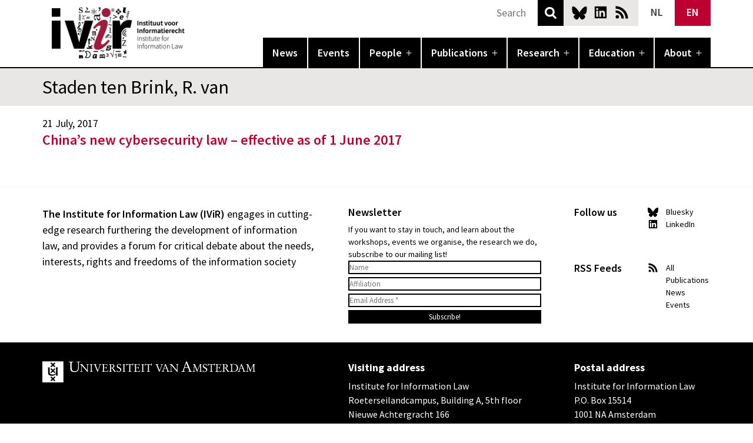

--- FILE ---
content_type: text/html; charset=UTF-8
request_url: https://www.ivir.nl/authors/staden-ten-brink-r-van/
body_size: 11398
content:
<!doctype html>
<html lang="en-US" >
<head>
		
	<meta charset="UTF-8" />
	<meta name="viewport" content="width=device-width, initial-scale=1" />
	<link rel="apple-touch-icon" sizes="180x180" href="/apple-touch-icon.png">
	<link rel="icon" type="image/png" sizes="32x32" href="/favicon-32x32.png">
	<link rel="icon" type="image/png" sizes="16x16" href="/favicon-16x16.png">
	<link rel="manifest" href="/site.webmanifest">
	<link rel="mask-icon" href="/safari-pinned-tab.svg" color="#5bbad5">
	<meta name="msapplication-TileColor" content="#000000">
	<meta name="theme-color" content="#ffffff">
	<meta name="citation_title" content="China&#8217;s new cybersecurity law &#8211; effective as of 1 June 2017"><meta name="citation_authors" content="Staden ten Brink, R. van; Wang, J.; Veldhoen, D.; Arnbak, A."><meta name="citation_date" content="2017-07-21"><meta name="citation_journal_title" content="Trade Security Journal"><meta name="citation_volume" content="2017"><meta name="citation_firstpage" content="27"><meta name="citation_lastpage" content="29"><meta name="citation_public_url" content="https://www.ivir.nl/publicaties/download/TSJ_2017_2.pdf"><meta name="citation_abstract" content="While China’s new cybersecurity law may appear vague, cumbersome and lacking clarity, one thing is clear and that is that international companies with any operations and/or activities in China should quickly assess if and how they are covered by the new legislation."><meta name="citation_keywords" content="China; Cybersecurity">	<meta name='robots' content='index, follow, max-image-preview:large, max-snippet:-1, max-video-preview:-1' />
	<style>img:is([sizes="auto" i], [sizes^="auto," i]) { contain-intrinsic-size: 3000px 1500px }</style>
	
	<!-- This site is optimized with the Yoast SEO plugin v26.8 - https://yoast.com/product/yoast-seo-wordpress/ -->
	<title>Staden ten Brink, R. van Archives - IVIR</title>
	<link rel="canonical" href="https://www.ivir.nl/authors/staden-ten-brink-r-van/" />
	<meta property="og:locale" content="en_US" />
	<meta property="og:type" content="article" />
	<meta property="og:title" content="Staden ten Brink, R. van Archives - IVIR" />
	<meta property="og:url" content="https://www.ivir.nl/authors/staden-ten-brink-r-van/" />
	<meta property="og:site_name" content="IVIR" />
	<meta name="twitter:card" content="summary_large_image" />
	<meta name="twitter:site" content="@ivir_uva" />
	<script type="application/ld+json" class="yoast-schema-graph">{"@context":"https://schema.org","@graph":[{"@type":"CollectionPage","@id":"https://www.ivir.nl/authors/staden-ten-brink-r-van/","url":"https://www.ivir.nl/authors/staden-ten-brink-r-van/","name":"Staden ten Brink, R. van Archives - IVIR","isPartOf":{"@id":"https://www.ivir.nl/#website"},"breadcrumb":{"@id":"https://www.ivir.nl/authors/staden-ten-brink-r-van/#breadcrumb"},"inLanguage":"en-US"},{"@type":"BreadcrumbList","@id":"https://www.ivir.nl/authors/staden-ten-brink-r-van/#breadcrumb","itemListElement":[{"@type":"ListItem","position":1,"name":"Home","item":"https://www.ivir.nl/"},{"@type":"ListItem","position":2,"name":"Staden ten Brink--R. van"}]},{"@type":"WebSite","@id":"https://www.ivir.nl/#website","url":"https://www.ivir.nl/","name":"IVIR","description":"Universiteit van Amsterdam","publisher":{"@id":"https://www.ivir.nl/#organization"},"potentialAction":[{"@type":"SearchAction","target":{"@type":"EntryPoint","urlTemplate":"https://www.ivir.nl/?s={search_term_string}"},"query-input":{"@type":"PropertyValueSpecification","valueRequired":true,"valueName":"search_term_string"}}],"inLanguage":"en-US"},{"@type":"Organization","@id":"https://www.ivir.nl/#organization","name":"Institute for Information Law","url":"https://www.ivir.nl/","logo":{"@type":"ImageObject","inLanguage":"en-US","@id":"https://www.ivir.nl/#/schema/logo/image/","url":"https://www.ivir.nl/publicaties/download/ivir_logo_hd.gif","contentUrl":"https://www.ivir.nl/publicaties/download/ivir_logo_hd.gif","width":244,"height":155,"caption":"Institute for Information Law"},"image":{"@id":"https://www.ivir.nl/#/schema/logo/image/"},"sameAs":["https://x.com/ivir_uva"]}]}</script>
	<!-- / Yoast SEO plugin. -->


<link rel="alternate" type="application/rss+xml" title="IVIR &raquo; Feed" href="https://www.ivir.nl/feed/" />
<link rel="alternate" type="application/rss+xml" title="IVIR &raquo; Comments Feed" href="https://www.ivir.nl/comments/feed/" />
<link rel="alternate" type="application/rss+xml" title="IVIR &raquo; Staden ten Brink, R. van Author Feed" href="https://www.ivir.nl/authors/staden-ten-brink-r-van/feed/" />
<link rel='stylesheet' id='wp-block-library-css' href='https://www.ivir.nl/wp-includes/css/dist/block-library/style.min.css?ver=0675e3a0bdfcd19a93fd63b9f0e8aa97' media='all' />
<style id='wp-block-library-theme-inline-css'>
.wp-block-audio :where(figcaption){color:#555;font-size:13px;text-align:center}.is-dark-theme .wp-block-audio :where(figcaption){color:#ffffffa6}.wp-block-audio{margin:0 0 1em}.wp-block-code{border:1px solid #ccc;border-radius:4px;font-family:Menlo,Consolas,monaco,monospace;padding:.8em 1em}.wp-block-embed :where(figcaption){color:#555;font-size:13px;text-align:center}.is-dark-theme .wp-block-embed :where(figcaption){color:#ffffffa6}.wp-block-embed{margin:0 0 1em}.blocks-gallery-caption{color:#555;font-size:13px;text-align:center}.is-dark-theme .blocks-gallery-caption{color:#ffffffa6}:root :where(.wp-block-image figcaption){color:#555;font-size:13px;text-align:center}.is-dark-theme :root :where(.wp-block-image figcaption){color:#ffffffa6}.wp-block-image{margin:0 0 1em}.wp-block-pullquote{border-bottom:4px solid;border-top:4px solid;color:currentColor;margin-bottom:1.75em}.wp-block-pullquote cite,.wp-block-pullquote footer,.wp-block-pullquote__citation{color:currentColor;font-size:.8125em;font-style:normal;text-transform:uppercase}.wp-block-quote{border-left:.25em solid;margin:0 0 1.75em;padding-left:1em}.wp-block-quote cite,.wp-block-quote footer{color:currentColor;font-size:.8125em;font-style:normal;position:relative}.wp-block-quote:where(.has-text-align-right){border-left:none;border-right:.25em solid;padding-left:0;padding-right:1em}.wp-block-quote:where(.has-text-align-center){border:none;padding-left:0}.wp-block-quote.is-large,.wp-block-quote.is-style-large,.wp-block-quote:where(.is-style-plain){border:none}.wp-block-search .wp-block-search__label{font-weight:700}.wp-block-search__button{border:1px solid #ccc;padding:.375em .625em}:where(.wp-block-group.has-background){padding:1.25em 2.375em}.wp-block-separator.has-css-opacity{opacity:.4}.wp-block-separator{border:none;border-bottom:2px solid;margin-left:auto;margin-right:auto}.wp-block-separator.has-alpha-channel-opacity{opacity:1}.wp-block-separator:not(.is-style-wide):not(.is-style-dots){width:100px}.wp-block-separator.has-background:not(.is-style-dots){border-bottom:none;height:1px}.wp-block-separator.has-background:not(.is-style-wide):not(.is-style-dots){height:2px}.wp-block-table{margin:0 0 1em}.wp-block-table td,.wp-block-table th{word-break:normal}.wp-block-table :where(figcaption){color:#555;font-size:13px;text-align:center}.is-dark-theme .wp-block-table :where(figcaption){color:#ffffffa6}.wp-block-video :where(figcaption){color:#555;font-size:13px;text-align:center}.is-dark-theme .wp-block-video :where(figcaption){color:#ffffffa6}.wp-block-video{margin:0 0 1em}:root :where(.wp-block-template-part.has-background){margin-bottom:0;margin-top:0;padding:1.25em 2.375em}
</style>
<link rel='stylesheet' id='slick-css' href='https://www.ivir.nl/wp-content/plugins/getwid/vendors/slick/slick/slick.min.css?ver=1.9.0' media='all' />
<link rel='stylesheet' id='slick-theme-css' href='https://www.ivir.nl/wp-content/plugins/getwid/vendors/slick/slick/slick-theme.min.css?ver=1.9.0' media='all' />
<link rel='stylesheet' id='getwid-blocks-css' href='https://www.ivir.nl/wp-content/plugins/getwid/assets/css/blocks.style.css?ver=2.1.3' media='all' />
<style id='getwid-blocks-inline-css'>
.wp-block-getwid-section .wp-block-getwid-section__wrapper .wp-block-getwid-section__inner-wrapper{max-width: 752px;}
</style>
<style id='global-styles-inline-css'>
:root{--wp--preset--aspect-ratio--square: 1;--wp--preset--aspect-ratio--4-3: 4/3;--wp--preset--aspect-ratio--3-4: 3/4;--wp--preset--aspect-ratio--3-2: 3/2;--wp--preset--aspect-ratio--2-3: 2/3;--wp--preset--aspect-ratio--16-9: 16/9;--wp--preset--aspect-ratio--9-16: 9/16;--wp--preset--color--black: #000000;--wp--preset--color--cyan-bluish-gray: #abb8c3;--wp--preset--color--white: #ffffff;--wp--preset--color--pale-pink: #f78da7;--wp--preset--color--vivid-red: #cf2e2e;--wp--preset--color--luminous-vivid-orange: #ff6900;--wp--preset--color--luminous-vivid-amber: #fcb900;--wp--preset--color--light-green-cyan: #7bdcb5;--wp--preset--color--vivid-green-cyan: #00d084;--wp--preset--color--pale-cyan-blue: #8ed1fc;--wp--preset--color--vivid-cyan-blue: #0693e3;--wp--preset--color--vivid-purple: #9b51e0;--wp--preset--color--black-60: rgba(0,0,0,.6);--wp--preset--color--ivir-red: #bc0031;--wp--preset--color--ivir-red-60: rgba(188,0,49,.6);--wp--preset--color--dark-grey: rgb(107,103,103);--wp--preset--color--grey: rgb(157,153,153);--wp--preset--color--light-grey: rgb(208,205,205);--wp--preset--color--lighter-grey: rgb(233,230,230);--wp--preset--color--lightest-grey: rgb(245,244,244);--wp--preset--gradient--vivid-cyan-blue-to-vivid-purple: linear-gradient(135deg,rgba(6,147,227,1) 0%,rgb(155,81,224) 100%);--wp--preset--gradient--light-green-cyan-to-vivid-green-cyan: linear-gradient(135deg,rgb(122,220,180) 0%,rgb(0,208,130) 100%);--wp--preset--gradient--luminous-vivid-amber-to-luminous-vivid-orange: linear-gradient(135deg,rgba(252,185,0,1) 0%,rgba(255,105,0,1) 100%);--wp--preset--gradient--luminous-vivid-orange-to-vivid-red: linear-gradient(135deg,rgba(255,105,0,1) 0%,rgb(207,46,46) 100%);--wp--preset--gradient--very-light-gray-to-cyan-bluish-gray: linear-gradient(135deg,rgb(238,238,238) 0%,rgb(169,184,195) 100%);--wp--preset--gradient--cool-to-warm-spectrum: linear-gradient(135deg,rgb(74,234,220) 0%,rgb(151,120,209) 20%,rgb(207,42,186) 40%,rgb(238,44,130) 60%,rgb(251,105,98) 80%,rgb(254,248,76) 100%);--wp--preset--gradient--blush-light-purple: linear-gradient(135deg,rgb(255,206,236) 0%,rgb(152,150,240) 100%);--wp--preset--gradient--blush-bordeaux: linear-gradient(135deg,rgb(254,205,165) 0%,rgb(254,45,45) 50%,rgb(107,0,62) 100%);--wp--preset--gradient--luminous-dusk: linear-gradient(135deg,rgb(255,203,112) 0%,rgb(199,81,192) 50%,rgb(65,88,208) 100%);--wp--preset--gradient--pale-ocean: linear-gradient(135deg,rgb(255,245,203) 0%,rgb(182,227,212) 50%,rgb(51,167,181) 100%);--wp--preset--gradient--electric-grass: linear-gradient(135deg,rgb(202,248,128) 0%,rgb(113,206,126) 100%);--wp--preset--gradient--midnight: linear-gradient(135deg,rgb(2,3,129) 0%,rgb(40,116,252) 100%);--wp--preset--font-size--small: .875rem;--wp--preset--font-size--medium: 1.125rem;--wp--preset--font-size--large: 1.5rem;--wp--preset--font-size--x-large: 2rem;--wp--preset--font-size--x-small: .75rem;--wp--preset--font-size--small-medium: 1rem;--wp--preset--spacing--20: 0.44rem;--wp--preset--spacing--30: 0.67rem;--wp--preset--spacing--40: 1rem;--wp--preset--spacing--50: 1.5rem;--wp--preset--spacing--60: 2.25rem;--wp--preset--spacing--70: 3.38rem;--wp--preset--spacing--80: 5.06rem;--wp--preset--shadow--natural: 6px 6px 9px rgba(0, 0, 0, 0.2);--wp--preset--shadow--deep: 12px 12px 50px rgba(0, 0, 0, 0.4);--wp--preset--shadow--sharp: 6px 6px 0px rgba(0, 0, 0, 0.2);--wp--preset--shadow--outlined: 6px 6px 0px -3px rgba(255, 255, 255, 1), 6px 6px rgba(0, 0, 0, 1);--wp--preset--shadow--crisp: 6px 6px 0px rgba(0, 0, 0, 1);}:root { --wp--style--global--content-size: 752px;--wp--style--global--wide-size: 944px; }:where(body) { margin: 0; }.wp-site-blocks > .alignleft { float: left; margin-right: 2em; }.wp-site-blocks > .alignright { float: right; margin-left: 2em; }.wp-site-blocks > .aligncenter { justify-content: center; margin-left: auto; margin-right: auto; }:where(.is-layout-flex){gap: 0.5em;}:where(.is-layout-grid){gap: 0.5em;}.is-layout-flow > .alignleft{float: left;margin-inline-start: 0;margin-inline-end: 2em;}.is-layout-flow > .alignright{float: right;margin-inline-start: 2em;margin-inline-end: 0;}.is-layout-flow > .aligncenter{margin-left: auto !important;margin-right: auto !important;}.is-layout-constrained > .alignleft{float: left;margin-inline-start: 0;margin-inline-end: 2em;}.is-layout-constrained > .alignright{float: right;margin-inline-start: 2em;margin-inline-end: 0;}.is-layout-constrained > .aligncenter{margin-left: auto !important;margin-right: auto !important;}.is-layout-constrained > :where(:not(.alignleft):not(.alignright):not(.alignfull)){max-width: var(--wp--style--global--content-size);margin-left: auto !important;margin-right: auto !important;}.is-layout-constrained > .alignwide{max-width: var(--wp--style--global--wide-size);}body .is-layout-flex{display: flex;}.is-layout-flex{flex-wrap: wrap;align-items: center;}.is-layout-flex > :is(*, div){margin: 0;}body .is-layout-grid{display: grid;}.is-layout-grid > :is(*, div){margin: 0;}body{background-color: var(--wp--preset--color--background);color: var(--wp--preset--color--foreground);font-size: var(--wp--preset--font-size--medium);line-height: var(--wp--custom--typography--line-height--normal);padding-top: 0px;padding-right: 0px;padding-bottom: 0px;padding-left: 0px;}a:where(:not(.wp-element-button)){color: var(--wp--preset--color--foreground);text-decoration: underline;}h1{font-weight: 600;}h2{font-weight: 600;}h3{font-weight: 600;}h4{font-weight: 600;}h5{font-size: var(--wp--preset--font-size--medium);font-weight: 600;line-height: var(--wp--custom--typography--line-height--normal);text-transform: uppercase;}h6{font-size: var(--wp--preset--font-size--medium);font-weight: 600;line-height: var(--wp--custom--typography--line-height--normal);text-transform: uppercase;}:root :where(.wp-element-button, .wp-block-button__link){background-color: #32373c;border-width: 0;color: #fff;font-family: inherit;font-size: inherit;line-height: inherit;padding: calc(0.667em + 2px) calc(1.333em + 2px);text-decoration: none;}.has-black-color{color: var(--wp--preset--color--black) !important;}.has-cyan-bluish-gray-color{color: var(--wp--preset--color--cyan-bluish-gray) !important;}.has-white-color{color: var(--wp--preset--color--white) !important;}.has-pale-pink-color{color: var(--wp--preset--color--pale-pink) !important;}.has-vivid-red-color{color: var(--wp--preset--color--vivid-red) !important;}.has-luminous-vivid-orange-color{color: var(--wp--preset--color--luminous-vivid-orange) !important;}.has-luminous-vivid-amber-color{color: var(--wp--preset--color--luminous-vivid-amber) !important;}.has-light-green-cyan-color{color: var(--wp--preset--color--light-green-cyan) !important;}.has-vivid-green-cyan-color{color: var(--wp--preset--color--vivid-green-cyan) !important;}.has-pale-cyan-blue-color{color: var(--wp--preset--color--pale-cyan-blue) !important;}.has-vivid-cyan-blue-color{color: var(--wp--preset--color--vivid-cyan-blue) !important;}.has-vivid-purple-color{color: var(--wp--preset--color--vivid-purple) !important;}.has-black-60-color{color: var(--wp--preset--color--black-60) !important;}.has-ivir-red-color{color: var(--wp--preset--color--ivir-red) !important;}.has-ivir-red-60-color{color: var(--wp--preset--color--ivir-red-60) !important;}.has-dark-grey-color{color: var(--wp--preset--color--dark-grey) !important;}.has-grey-color{color: var(--wp--preset--color--grey) !important;}.has-light-grey-color{color: var(--wp--preset--color--light-grey) !important;}.has-lighter-grey-color{color: var(--wp--preset--color--lighter-grey) !important;}.has-lightest-grey-color{color: var(--wp--preset--color--lightest-grey) !important;}.has-black-background-color{background-color: var(--wp--preset--color--black) !important;}.has-cyan-bluish-gray-background-color{background-color: var(--wp--preset--color--cyan-bluish-gray) !important;}.has-white-background-color{background-color: var(--wp--preset--color--white) !important;}.has-pale-pink-background-color{background-color: var(--wp--preset--color--pale-pink) !important;}.has-vivid-red-background-color{background-color: var(--wp--preset--color--vivid-red) !important;}.has-luminous-vivid-orange-background-color{background-color: var(--wp--preset--color--luminous-vivid-orange) !important;}.has-luminous-vivid-amber-background-color{background-color: var(--wp--preset--color--luminous-vivid-amber) !important;}.has-light-green-cyan-background-color{background-color: var(--wp--preset--color--light-green-cyan) !important;}.has-vivid-green-cyan-background-color{background-color: var(--wp--preset--color--vivid-green-cyan) !important;}.has-pale-cyan-blue-background-color{background-color: var(--wp--preset--color--pale-cyan-blue) !important;}.has-vivid-cyan-blue-background-color{background-color: var(--wp--preset--color--vivid-cyan-blue) !important;}.has-vivid-purple-background-color{background-color: var(--wp--preset--color--vivid-purple) !important;}.has-black-60-background-color{background-color: var(--wp--preset--color--black-60) !important;}.has-ivir-red-background-color{background-color: var(--wp--preset--color--ivir-red) !important;}.has-ivir-red-60-background-color{background-color: var(--wp--preset--color--ivir-red-60) !important;}.has-dark-grey-background-color{background-color: var(--wp--preset--color--dark-grey) !important;}.has-grey-background-color{background-color: var(--wp--preset--color--grey) !important;}.has-light-grey-background-color{background-color: var(--wp--preset--color--light-grey) !important;}.has-lighter-grey-background-color{background-color: var(--wp--preset--color--lighter-grey) !important;}.has-lightest-grey-background-color{background-color: var(--wp--preset--color--lightest-grey) !important;}.has-black-border-color{border-color: var(--wp--preset--color--black) !important;}.has-cyan-bluish-gray-border-color{border-color: var(--wp--preset--color--cyan-bluish-gray) !important;}.has-white-border-color{border-color: var(--wp--preset--color--white) !important;}.has-pale-pink-border-color{border-color: var(--wp--preset--color--pale-pink) !important;}.has-vivid-red-border-color{border-color: var(--wp--preset--color--vivid-red) !important;}.has-luminous-vivid-orange-border-color{border-color: var(--wp--preset--color--luminous-vivid-orange) !important;}.has-luminous-vivid-amber-border-color{border-color: var(--wp--preset--color--luminous-vivid-amber) !important;}.has-light-green-cyan-border-color{border-color: var(--wp--preset--color--light-green-cyan) !important;}.has-vivid-green-cyan-border-color{border-color: var(--wp--preset--color--vivid-green-cyan) !important;}.has-pale-cyan-blue-border-color{border-color: var(--wp--preset--color--pale-cyan-blue) !important;}.has-vivid-cyan-blue-border-color{border-color: var(--wp--preset--color--vivid-cyan-blue) !important;}.has-vivid-purple-border-color{border-color: var(--wp--preset--color--vivid-purple) !important;}.has-black-60-border-color{border-color: var(--wp--preset--color--black-60) !important;}.has-ivir-red-border-color{border-color: var(--wp--preset--color--ivir-red) !important;}.has-ivir-red-60-border-color{border-color: var(--wp--preset--color--ivir-red-60) !important;}.has-dark-grey-border-color{border-color: var(--wp--preset--color--dark-grey) !important;}.has-grey-border-color{border-color: var(--wp--preset--color--grey) !important;}.has-light-grey-border-color{border-color: var(--wp--preset--color--light-grey) !important;}.has-lighter-grey-border-color{border-color: var(--wp--preset--color--lighter-grey) !important;}.has-lightest-grey-border-color{border-color: var(--wp--preset--color--lightest-grey) !important;}.has-vivid-cyan-blue-to-vivid-purple-gradient-background{background: var(--wp--preset--gradient--vivid-cyan-blue-to-vivid-purple) !important;}.has-light-green-cyan-to-vivid-green-cyan-gradient-background{background: var(--wp--preset--gradient--light-green-cyan-to-vivid-green-cyan) !important;}.has-luminous-vivid-amber-to-luminous-vivid-orange-gradient-background{background: var(--wp--preset--gradient--luminous-vivid-amber-to-luminous-vivid-orange) !important;}.has-luminous-vivid-orange-to-vivid-red-gradient-background{background: var(--wp--preset--gradient--luminous-vivid-orange-to-vivid-red) !important;}.has-very-light-gray-to-cyan-bluish-gray-gradient-background{background: var(--wp--preset--gradient--very-light-gray-to-cyan-bluish-gray) !important;}.has-cool-to-warm-spectrum-gradient-background{background: var(--wp--preset--gradient--cool-to-warm-spectrum) !important;}.has-blush-light-purple-gradient-background{background: var(--wp--preset--gradient--blush-light-purple) !important;}.has-blush-bordeaux-gradient-background{background: var(--wp--preset--gradient--blush-bordeaux) !important;}.has-luminous-dusk-gradient-background{background: var(--wp--preset--gradient--luminous-dusk) !important;}.has-pale-ocean-gradient-background{background: var(--wp--preset--gradient--pale-ocean) !important;}.has-electric-grass-gradient-background{background: var(--wp--preset--gradient--electric-grass) !important;}.has-midnight-gradient-background{background: var(--wp--preset--gradient--midnight) !important;}.has-small-font-size{font-size: var(--wp--preset--font-size--small) !important;}.has-medium-font-size{font-size: var(--wp--preset--font-size--medium) !important;}.has-large-font-size{font-size: var(--wp--preset--font-size--large) !important;}.has-x-large-font-size{font-size: var(--wp--preset--font-size--x-large) !important;}.has-x-small-font-size{font-size: var(--wp--preset--font-size--x-small) !important;}.has-small-medium-font-size{font-size: var(--wp--preset--font-size--small-medium) !important;}
:root :where(.wp-block-button .wp-block-button__link){background-color: var(--wp--preset--color--primary);border-radius: 0;color: var(--wp--preset--color--background);font-size: var(--wp--preset--font-size--medium);}
:where(.wp-block-post-template.is-layout-flex){gap: 1.25em;}:where(.wp-block-post-template.is-layout-grid){gap: 1.25em;}
:where(.wp-block-columns.is-layout-flex){gap: 2em;}:where(.wp-block-columns.is-layout-grid){gap: 2em;}
:root :where(.wp-block-pullquote){font-size: 1.5em;line-height: 1.6;}
:root :where(.wp-block-post-title){font-family: var(--wp--preset--font-family--system-font);font-size: var(--wp--custom--typography--font-size--large);font-weight: 600;line-height: var(--wp--custom--typography--line-height--tiny);}
:root :where(.wp-block-post-comments){padding-top: var(--wp--custom--spacing--small);}
:root :where(.wp-block-query-title){font-size: var(--wp--custom--typography--font-size--gigantic);font-weight: 600;line-height: var(--wp--custom--typography--line-height--small);}
:root :where(.wp-block-site-title){font-size: var(--wp--preset--font-size--medium);font-style: italic;font-weight: normal;line-height: var(--wp--custom--typography--line-height--normal);}
</style>
<link rel='stylesheet' id='wpml-blocks-css' href='https://www.ivir.nl/wp-content/plugins/sitepress-multilingual-cms/dist/css/blocks/styles.css?ver=4.6.7' media='all' />
<link rel='stylesheet' id='contact-form-7-css' href='https://www.ivir.nl/wp-content/plugins/contact-form-7/includes/css/styles.css?ver=6.0.6' media='all' />
<link rel='stylesheet' id='wpml-legacy-horizontal-list-0-css' href='https://www.ivir.nl/wp-content/plugins/sitepress-multilingual-cms/templates/language-switchers/legacy-list-horizontal/style.min.css?ver=1' media='all' />
<style id='wpml-legacy-horizontal-list-0-inline-css'>
.wpml-ls-statics-shortcode_actions{background-color:#ffffff;}.wpml-ls-statics-shortcode_actions, .wpml-ls-statics-shortcode_actions .wpml-ls-sub-menu, .wpml-ls-statics-shortcode_actions a {border-color:#cdcdcd;}.wpml-ls-statics-shortcode_actions a, .wpml-ls-statics-shortcode_actions .wpml-ls-sub-menu a, .wpml-ls-statics-shortcode_actions .wpml-ls-sub-menu a:link, .wpml-ls-statics-shortcode_actions li:not(.wpml-ls-current-language) .wpml-ls-link, .wpml-ls-statics-shortcode_actions li:not(.wpml-ls-current-language) .wpml-ls-link:link {color:#444444;background-color:#ffffff;}.wpml-ls-statics-shortcode_actions a, .wpml-ls-statics-shortcode_actions .wpml-ls-sub-menu a:hover,.wpml-ls-statics-shortcode_actions .wpml-ls-sub-menu a:focus, .wpml-ls-statics-shortcode_actions .wpml-ls-sub-menu a:link:hover, .wpml-ls-statics-shortcode_actions .wpml-ls-sub-menu a:link:focus {color:#000000;background-color:#eeeeee;}.wpml-ls-statics-shortcode_actions .wpml-ls-current-language > a {color:#444444;background-color:#ffffff;}.wpml-ls-statics-shortcode_actions .wpml-ls-current-language:hover>a, .wpml-ls-statics-shortcode_actions .wpml-ls-current-language>a:focus {color:#000000;background-color:#eeeeee;}
</style>
<link rel='stylesheet' id='ivir-sn-style-css' href='https://www.ivir.nl/wp-content/themes/ivir_sn/style.css?ver=0675e3a0bdfcd19a93fd63b9f0e8aa97' media='all' />
<link rel='stylesheet' id='ivir-sn-print-style-css' href='https://www.ivir.nl/wp-content/themes/ivir_sn/assets/css/print.css?ver=0675e3a0bdfcd19a93fd63b9f0e8aa97' media='print' />
<script src="https://www.ivir.nl/wp-includes/js/jquery/jquery.min.js?ver=3.7.1" id="jquery-core-js"></script>
<script id="wpml-browser-redirect-js-extra">
var wpml_browser_redirect_params = {"pageLanguage":"en","languageUrls":{"nl_nl":"https:\/\/www.ivir.nl\/nl\/","nl":"https:\/\/www.ivir.nl\/nl\/","en_us":"https:\/\/www.ivir.nl\/authors\/staden-ten-brink-r-van\/","en":"https:\/\/www.ivir.nl\/authors\/staden-ten-brink-r-van\/","us":"https:\/\/www.ivir.nl\/authors\/staden-ten-brink-r-van\/"},"cookie":{"name":"_icl_visitor_lang_js","domain":"www.ivir.nl","path":"\/","expiration":24}};
</script>
<script src="https://www.ivir.nl/wp-content/plugins/sitepress-multilingual-cms/dist/js/browser-redirect/app.js?ver=4.6.7" id="wpml-browser-redirect-js"></script>
<link rel="https://api.w.org/" href="https://www.ivir.nl/wp-json/" /><link rel="alternate" title="JSON" type="application/json" href="https://www.ivir.nl/wp-json/wp/v2/authors/2409" /><link rel="EditURI" type="application/rsd+xml" title="RSD" href="https://www.ivir.nl/xmlrpc.php?rsd" />
<meta name="generator" content="WPML ver:4.6.7 stt:38,1;" />
<meta charset="UTF-8"><meta name="viewport" content="width=device-width, initial-scale=1"><link rel="profile" href="http://gmpg.org/xfn/11"><link rel="pingback" href="https://www.ivir.nl/xmlrpc.php">	
</head>

<body class="archive tax-authors term-staden-ten-brink-r-van term-2409 wp-embed-responsive wp-theme-ivir_sn no-js hfeed has-main-navigation no-widgets">
<div id="page" class="site">
	<a class="skip-link screen-reader-text" href="#content">Skip to content</a>

	
<header id="masthead" class="site-header has-menu" role="banner">
	<div class="site-header-top">
		<div class="site-branding">
												<p class="site-title"><a href="https://www.ivir.nl/">IVIR</a></p>
									</div><!-- .site-branding -->
		
				<div class="site-social">
			<a class="bsky" href="https://bsky.app/profile/ivir-uva.bsky.social">Bluesky</a>
			<a class="linkedin" href="https://www.linkedin.com/company/institute-for-information-law-ivir-/">LinkedIn</a>
			<a class="rss" href="https://www.ivir.nl/feed/rss">News RSS</a>
		</div>
		<div class="site-lang">
            
<div class="wpml-ls-statics-shortcode_actions wpml-ls wpml-ls-legacy-list-horizontal">
	<ul><li class="wpml-ls-slot-shortcode_actions wpml-ls-item wpml-ls-item-nl wpml-ls-first-item wpml-ls-item-legacy-list-horizontal">
				<a href="https://www.ivir.nl/nl/" class="wpml-ls-link">
                    <span class="wpml-ls-native" lang="nl">NL</span></a>
			</li><li class="wpml-ls-slot-shortcode_actions wpml-ls-item wpml-ls-item-en wpml-ls-current-language wpml-ls-last-item wpml-ls-item-legacy-list-horizontal">
				<a href="https://www.ivir.nl/authors/staden-ten-brink-r-van/" class="wpml-ls-link">
                    <span class="wpml-ls-native">EN</span></a>
			</li></ul>
</div>
		</div>
		<div class="search">
            <form role="search" method="get" action="https://www.ivir.nl/">
                <input type="text" value="" name="s" id="s" placeholder="Search">
                <button type="submit">Search</button>
            </form>
        </div>
	</div>
		
		<div class="site-nav">
		<nav id="site-navigation" class="primary-navigation" role="navigation" aria-label="Primary menu">
			<div class="menu-button-container">
				<button id="primary-mobile-menu" class="button" aria-controls="primary-menu-list" aria-expanded="false">
					<span class="dropdown-icon open">Menu						<svg class="svg-icon" width="24" height="24" aria-hidden="true" role="img" focusable="false" viewBox="0 0 24 24" fill="none" xmlns="http://www.w3.org/2000/svg"><path fill-rule="evenodd" clip-rule="evenodd" d="M4.5 6H19.5V7.5H4.5V6ZM4.5 12H19.5V13.5H4.5V12ZM19.5 18H4.5V19.5H19.5V18Z" fill="currentColor"/></svg>					</span>
					<span class="dropdown-icon close">Close						<svg class="svg-icon" width="24" height="24" aria-hidden="true" role="img" focusable="false" viewBox="0 0 24 24" fill="none" xmlns="http://www.w3.org/2000/svg"><path fill-rule="evenodd" clip-rule="evenodd" d="M12 10.9394L5.53033 4.46973L4.46967 5.53039L10.9393 12.0001L4.46967 18.4697L5.53033 19.5304L12 13.0607L18.4697 19.5304L19.5303 18.4697L13.0607 12.0001L19.5303 5.53039L18.4697 4.46973L12 10.9394Z" fill="currentColor"/></svg>					</span>
				</button><!-- #primary-mobile-menu -->
			</div><!-- .menu-button-container -->
			<div class="primary-menu-container"><ul id="primary-menu-list" class="menu-wrapper"><li id="menu-item-20152" class="menu-item"><a href="/news/">News</a></li>
<li id="menu-item-20153" class="menu-item"><a href="/events/">Events</a></li>
<li id="menu-item-11907" class="menu-item menu-item-has-children"><a href="/people/staff/">People</a><button class="sub-menu-toggle" aria-expanded="false" onClick="ivir_snExpandSubMenu(this)"><span class="icon-plus"><svg class="svg-icon" width="18" height="18" aria-hidden="true" role="img" focusable="false" viewBox="0 0 24 24" fill="none" xmlns="http://www.w3.org/2000/svg"><path fill-rule="evenodd" clip-rule="evenodd" d="M18 11.2h-5.2V6h-1.6v5.2H6v1.6h5.2V18h1.6v-5.2H18z" fill="currentColor"/></svg></span><span class="icon-minus"><svg class="svg-icon" width="18" height="18" aria-hidden="true" role="img" focusable="false" viewBox="0 0 24 24" fill="none" xmlns="http://www.w3.org/2000/svg"><path fill-rule="evenodd" clip-rule="evenodd" d="M6 11h12v2H6z" fill="currentColor"/></svg></span><span class="screen-reader-text">Open menu</span></button>
<ul class="sub-menu">
	<li id="menu-item-12670" class="menu-item"><a href="/people/staff/">Staff</a></li>
	<li id="menu-item-1563" class="menu-item"><a href="/people/associated-staff/">Associated staff</a></li>
</ul>
</li>
<li id="menu-item-2908" class="menu-item menu-item-has-children"><a href="https://www.ivir.nl/publications/">Publications</a><button class="sub-menu-toggle" aria-expanded="false" onClick="ivir_snExpandSubMenu(this)"><span class="icon-plus"><svg class="svg-icon" width="18" height="18" aria-hidden="true" role="img" focusable="false" viewBox="0 0 24 24" fill="none" xmlns="http://www.w3.org/2000/svg"><path fill-rule="evenodd" clip-rule="evenodd" d="M18 11.2h-5.2V6h-1.6v5.2H6v1.6h5.2V18h1.6v-5.2H18z" fill="currentColor"/></svg></span><span class="icon-minus"><svg class="svg-icon" width="18" height="18" aria-hidden="true" role="img" focusable="false" viewBox="0 0 24 24" fill="none" xmlns="http://www.w3.org/2000/svg"><path fill-rule="evenodd" clip-rule="evenodd" d="M6 11h12v2H6z" fill="currentColor"/></svg></span><span class="screen-reader-text">Open menu</span></button>
<ul class="sub-menu">
	<li id="menu-item-24934" class="menu-item"><a href="https://www.ivir.nl/ils/">Information Law Series</a></li>
</ul>
</li>
<li id="menu-item-21350" class="menu-item menu-item-has-children"><a href="/research/">Research</a><button class="sub-menu-toggle" aria-expanded="false" onClick="ivir_snExpandSubMenu(this)"><span class="icon-plus"><svg class="svg-icon" width="18" height="18" aria-hidden="true" role="img" focusable="false" viewBox="0 0 24 24" fill="none" xmlns="http://www.w3.org/2000/svg"><path fill-rule="evenodd" clip-rule="evenodd" d="M18 11.2h-5.2V6h-1.6v5.2H6v1.6h5.2V18h1.6v-5.2H18z" fill="currentColor"/></svg></span><span class="icon-minus"><svg class="svg-icon" width="18" height="18" aria-hidden="true" role="img" focusable="false" viewBox="0 0 24 24" fill="none" xmlns="http://www.w3.org/2000/svg"><path fill-rule="evenodd" clip-rule="evenodd" d="M6 11h12v2H6z" fill="currentColor"/></svg></span><span class="screen-reader-text">Open menu</span></button>
<ul class="sub-menu">
	<li id="menu-item-1769" class="menu-item"><a href="/projects/">Projects</a></li>
	<li id="menu-item-13729" class="menu-item"><a href="/research/ivir-lecture-series/">IViR Lecture Series</a></li>
	<li id="menu-item-23837" class="menu-item"><a href="https://www.ivir.nl/research/wesearch/">WEsearch</a></li>
	<li id="menu-item-22077" class="menu-item"><a href="https://www.ivir.nl/research/visiting-scholars/">Visiting Scholars</a></li>
	<li id="menu-item-22301" class="menu-item"><a href="https://www.ivir.nl/research/academic-integrity">Academic Integrity</a></li>
</ul>
</li>
<li id="menu-item-1773" class="menu-item menu-item-has-children"><a href="/education/">Education</a><button class="sub-menu-toggle" aria-expanded="false" onClick="ivir_snExpandSubMenu(this)"><span class="icon-plus"><svg class="svg-icon" width="18" height="18" aria-hidden="true" role="img" focusable="false" viewBox="0 0 24 24" fill="none" xmlns="http://www.w3.org/2000/svg"><path fill-rule="evenodd" clip-rule="evenodd" d="M18 11.2h-5.2V6h-1.6v5.2H6v1.6h5.2V18h1.6v-5.2H18z" fill="currentColor"/></svg></span><span class="icon-minus"><svg class="svg-icon" width="18" height="18" aria-hidden="true" role="img" focusable="false" viewBox="0 0 24 24" fill="none" xmlns="http://www.w3.org/2000/svg"><path fill-rule="evenodd" clip-rule="evenodd" d="M6 11h12v2H6z" fill="currentColor"/></svg></span><span class="screen-reader-text">Open menu</span></button>
<ul class="sub-menu">
	<li id="menu-item-1774" class="menu-item"><a href="https://www.uva.nl/programmas/masters/informatierecht/informatierecht.html">Master Information Law</a></li>
	<li id="menu-item-22897" class="menu-item"><a href="https://www.uva.nl/shared-content/programmas/en/advanced-masters/technology-governance/technology-governance.html">Advanced LLM: Technology Governance</a></li>
	<li id="menu-item-9139" class="menu-item"><a href="/courses/">Summer Courses</a></li>
	<li id="menu-item-10364" class="menu-item"><a href="/education/research-by-masterstudents-informationlaw/">Research by Master Students Information Law</a></li>
	<li id="menu-item-26914" class="menu-item"><a href="https://www.ivir.nl/imlpp/">International Media Law, Policy and Practice</a></li>
	<li id="menu-item-10365" class="menu-item"><a href="/education/thesis-prizes/">Thesis prizes</a></li>
</ul>
</li>
<li id="menu-item-1778" class="menu-item menu-item-has-children"><a href="/about-us/">About</a><button class="sub-menu-toggle" aria-expanded="false" onClick="ivir_snExpandSubMenu(this)"><span class="icon-plus"><svg class="svg-icon" width="18" height="18" aria-hidden="true" role="img" focusable="false" viewBox="0 0 24 24" fill="none" xmlns="http://www.w3.org/2000/svg"><path fill-rule="evenodd" clip-rule="evenodd" d="M18 11.2h-5.2V6h-1.6v5.2H6v1.6h5.2V18h1.6v-5.2H18z" fill="currentColor"/></svg></span><span class="icon-minus"><svg class="svg-icon" width="18" height="18" aria-hidden="true" role="img" focusable="false" viewBox="0 0 24 24" fill="none" xmlns="http://www.w3.org/2000/svg"><path fill-rule="evenodd" clip-rule="evenodd" d="M6 11h12v2H6z" fill="currentColor"/></svg></span><span class="screen-reader-text">Open menu</span></button>
<ul class="sub-menu">
	<li id="menu-item-1782" class="menu-item"><a href="/about-us/contact/">Contact</a></li>
	<li id="menu-item-1779" class="menu-item"><a href="/about-us/documentationcentre/">IViR Room</a></li>
	<li id="menu-item-1781" class="menu-item"><a href="/about-us/publicationlists/">Publication lists</a></li>
	<li id="menu-item-6223" class="menu-item"><a href="https://www.ivir.nl/about-us/vacancies/">Vacancies</a></li>
</ul>
</li>
<li class='menu-header-search'><form role="search"  method="get" class="search-form" action="https://www.ivir.nl/">
	<label for="search-form-1">Search&hellip;</label>
	<input type="search" id="search-form-1" class="search-field" value="" name="s" />
	<input type="submit" class="search-submit" value="Search" />
</form>
</li></ul></div>			
		</nav><!-- #site-navigation -->
	</div>

</header><!-- #masthead -->

	<div id="content" class="site-content">
		<div id="primary" class="content-area">
			<main id="main" class="site-main" role="main">
				

	<header class="page-header">
		<h1 class="page-title">Staden ten Brink, R. van</h1>	</header><!-- .page-header -->
			
<article id="post-19354" class="alignfull post-19354 publications type-publications status-publish hentry authors-arnbak-a authors-staden-ten-brink-r-van authors-veldhoen-d authors-wang-j keywords-china keywords-cybersecurity types-article entry">
	
<header class="entry-header">
	<span class="posted-on"><time class="entry-date published updated" datetime="2017-07-21T09:03:36+02:00">21 July, 2017</time></span><h2 class="entry-title"><a href="https://www.ivir.nl/publications/chinas-new-cybersecurity-law-effective-as-of-1-june-2017/">China&#8217;s new cybersecurity law &#8211; effective as of 1 June 2017</a></h2></header><!-- .entry-header -->
	<div class="entry-thumbnail">
			</div>
	<div class="entry-content">
			</div><!-- .entry-content -->
</article><!-- #post-${ID} -->
	
	

			</main><!-- #main -->
		</div><!-- #primary -->
	</div><!-- #content -->

	
	<footer id="colophon" class="site-footer" role="contentinfo">
		<div class="site-info">
			<div class="bio">
				<p><strong>The Institute for Information Law (IViR)</strong> engages in cutting-edge research furthering the development of information law, and provides a forum for critical debate about the needs, interests, rights and freedoms of the information society</p>
			</div>
			<div class="newsletter">
				<h2>Newsletter</h2> 
				<p>If you want to stay in touch, and learn about the workshops, events we organise, the research we do, subscribe to our mailing list!</p>
				  
  
  <div class="
    mailpoet_form_popup_overlay
      "></div>
  <div
    id="mailpoet_form_1"
    class="
      mailpoet_form
      mailpoet_form_php
      mailpoet_form_position_
      mailpoet_form_animation_
    "
      >

    <style type="text/css">
     #mailpoet_form_1 .mailpoet_form { padding: 0px; }
#mailpoet_form_1 .mailpoet_column_with_background { padding: 0px; }
#mailpoet_form_1 .mailpoet_form_column:not(:first-child) { margin-left: 10px; }
#mailpoet_form_1 .mailpoet_paragraph { line-height: 10px; margin-bottom: 5px; }
#mailpoet_form_1 .mailpoet_segment_label, #mailpoet_form_1 .mailpoet_text_label, #mailpoet_form_1 .mailpoet_textarea_label, #mailpoet_form_1 .mailpoet_select_label, #mailpoet_form_1 .mailpoet_radio_label, #mailpoet_form_1 .mailpoet_checkbox_label, #mailpoet_form_1 .mailpoet_list_label, #mailpoet_form_1 .mailpoet_date_label { display: block; font-weight: normal; }
#mailpoet_form_1 .mailpoet_text, #mailpoet_form_1 .mailpoet_textarea, #mailpoet_form_1 .mailpoet_select, #mailpoet_form_1 .mailpoet_date_month, #mailpoet_form_1 .mailpoet_date_day, #mailpoet_form_1 .mailpoet_date_year, #mailpoet_form_1 .mailpoet_date { display: block; }
#mailpoet_form_1 .mailpoet_text, #mailpoet_form_1 .mailpoet_textarea { width: 150px; }
#mailpoet_form_1 .mailpoet_checkbox {  }
#mailpoet_form_1 .mailpoet_submit {  }
#mailpoet_form_1 .mailpoet_divider {  }
#mailpoet_form_1 .mailpoet_message {  }
#mailpoet_form_1 .mailpoet_form_loading { width: 30px; text-align: center; line-height: normal; padding: 0px; }
#mailpoet_form_1 .mailpoet_form_loading > span { width: 5px; height: 5px; background-color: #5b5b5b; padding: 0px; }#mailpoet_form_1{border-radius: 1px;text-align: left;}#mailpoet_form_1 form.mailpoet_form {padding: 0px;}#mailpoet_form_1{width: 100%;}#mailpoet_form_1 .mailpoet_message {margin: 0; padding: 0 20px;}#mailpoet_form_1 .mailpoet_paragraph.last {margin-bottom: 0} @media (max-width: 500px) {#mailpoet_form_1 {background-image: none;}} @media (min-width: 500px) {#mailpoet_form_1 .last .mailpoet_paragraph:last-child {margin-bottom: 0}}  @media (max-width: 500px) {#mailpoet_form_1 .mailpoet_form_column:last-child .mailpoet_paragraph:last-child {margin-bottom: 0}} 
    </style>

    <form
      target="_self"
      method="post"
      action="https://www.ivir.nl/wp-admin/admin-post.php?action=mailpoet_subscription_form"
      class="mailpoet_form mailpoet_form_form mailpoet_form_php"
      novalidate
      data-delay=""
      data-exit-intent-enabled=""
      data-font-family=""
      data-cookie-expiration-time=""
    >
      <input type="hidden" name="data[form_id]" value="1" />
      <input type="hidden" name="token" value="a0f18e56e3" />
      <input type="hidden" name="api_version" value="v1" />
      <input type="hidden" name="endpoint" value="subscribers" />
      <input type="hidden" name="mailpoet_method" value="subscribe" />

      <label class="mailpoet_hp_email_label" style="display: none !important;">Please leave this field empty<input type="email" name="data[email]"/></label><div class="mailpoet_paragraph "><input type="text" autocomplete="on" class="mailpoet_text" id="form_2_1" name="data[cf_2]" title="Name" value="" style="width:100%;box-sizing:border-box;padding:0px;margin: 0 auto 0 0;font-size:13px;line-height:1.5;height:auto;"   placeholder="Name" aria-label="Name" data-parsley-errors-container=".mailpoet_error_wna5d"/><span class="mailpoet_error_wna5d"></span></div>
<div class="mailpoet_paragraph "><input type="text" autocomplete="on" class="mailpoet_text" id="form_1_1" name="data[cf_1]" title="Affiliation" value="" style="width:100%;box-sizing:border-box;padding:0px;margin: 0 auto 0 0;font-size:13px;line-height:1.5;height:auto;"   placeholder="Affiliation" aria-label="Affiliation" data-parsley-errors-container=".mailpoet_error_16dyk"/><span class="mailpoet_error_16dyk"></span></div>
<div class="mailpoet_paragraph "><input type="email" autocomplete="email" class="mailpoet_text" id="form_email_1" name="data[form_field_NDZkOWMzYzkyNGU3X2VtYWls]" title="Email Address" value="" style="width:100%;box-sizing:border-box;padding:0px;margin: 0 auto 0 0;font-size:13px;line-height:1.5;height:auto;" data-automation-id="form_email"  placeholder="Email Address *" aria-label="Email Address *" data-parsley-errors-container=".mailpoet_error_vv2xn" data-parsley-required="true" required aria-required="true" data-parsley-minlength="6" data-parsley-maxlength="150" data-parsley-type-message="This value should be a valid email." data-parsley-required-message="This field is required."/><span class="mailpoet_error_vv2xn"></span></div>
<div class="mailpoet_paragraph "><input type="submit" class="mailpoet_submit" value="Subscribe!" data-automation-id="subscribe-submit-button" style="width:100%;box-sizing:border-box;padding:0px;margin: 0 auto 0 0;font-size:13px;line-height:1.5;height:auto;border-color:transparent;" /><span class="mailpoet_form_loading"><span class="mailpoet_bounce1"></span><span class="mailpoet_bounce2"></span><span class="mailpoet_bounce3"></span></span></div>

      <div class="mailpoet_message">
        <p class="mailpoet_validate_success"
                style="display:none;"
                >Check your inbox or spam folder to confirm your subscription.
        </p>
        <p class="mailpoet_validate_error"
                style="display:none;"
                >        </p>
      </div>
    </form>

      </div>

  				
			</div>
			<div class="social">
				<h2>Follow us</h2>
				<ul class="links">
					<li class="bsky"><a href="https://bsky.app/profile/ivir-uva.bsky.social">Bluesky</a></li>
					<li class="linkedin"><a href="https://www.linkedin.com/company/institute-for-information-law-ivir-/">LinkedIn</a></li>
				</ul>
				<h2>RSS Feeds</h2>
				<ul class="rss">
					<li><a href="/feed/">All</a></li>
					<li><a href="/publications/feed/">Publications</a></li>
					<li><a href="/news/feed/">News</a></li>
					<li><a href="/events/feed/">Events</a></li>
				</ul>
			</div>
		</div><!-- .site-info -->
		<div class="bottom">
			<div class='wrap'>
				<div class="uva">
					<a href="https://uva.nl">UvA</a>
				</div>
				<div class="address">			
					<h4>Visiting address</h4>
					<p>
						Institute for Information Law<br />
						Roeterseilandcampus, Building A, 5th floor<br />
						Nieuwe Achtergracht 166<br />
						1018 WV Amsterdam<br />
						The Netherlands
					</p>
				</div>
				<div class="address">
					<h4>Postal address</h4>
					<p>
						Institute for Information Law<br />
						P.O. Box 15514<br />
						1001 NA Amsterdam<br />
						The Netherlands
					</p>
				</div>
			</div>
		</div>
		<div class='bottom'>
			<div class='wrap'>
									<nav aria-label="Footer menu" class="footer-navigation">
						<ul class="footer-navigation-wrapper">
							<li id="menu-item-16910" class="menu-item"><a href="/news/"><span>News</a></li>
<li id="menu-item-16911" class="menu-item"><a href="/events/"><span>Events</a></li>
<li id="menu-item-20194" class="menu-item menu-item-privacy-policy"><a rel="privacy-policy" href="https://www.ivir.nl/about-us/privacy-policy/"><span>Privacy Policy</a></li>
						</ul><!-- .footer-navigation-wrapper -->
					</nav><!-- .footer-navigation -->
								<a class="backtotop" href="#">Back to Top</a>
			</div>
		</div>
	</footer><!-- #colophon -->

</div><!-- #page -->

<script type="speculationrules">
{"prefetch":[{"source":"document","where":{"and":[{"href_matches":"\/*"},{"not":{"href_matches":["\/wp-*.php","\/wp-admin\/*","\/publicaties\/download\/*","\/wp-content\/*","\/wp-content\/plugins\/*","\/wp-content\/themes\/ivir_sn\/*","\/*\\?(.+)"]}},{"not":{"selector_matches":"a[rel~=\"nofollow\"]"}},{"not":{"selector_matches":".no-prefetch, .no-prefetch a"}}]},"eagerness":"conservative"}]}
</script>
<!-- Matomo --><script>
(function () {
function initTracking() {
var _paq = window._paq = window._paq || [];
if (!window._paq.find || !window._paq.find(function (m) { return m[0] === "disableCookies"; })) {
	window._paq.push(["disableCookies"]);
}
_paq.push(['setVisitorCookieTimeout', 34186669]);
_paq.push(['setSessionCookieTimeout', 1800]);
_paq.push(['setReferralCookieTimeout', 15778463]);_paq.push(['trackPageView']);_paq.push(['enableLinkTracking']);_paq.push(['alwaysUseSendBeacon']);_paq.push(['setTrackerUrl', "\/\/www.ivir.nl\/wp-content\/plugins\/matomo\/app\/matomo.php"]);_paq.push(['setSiteId', '1']);var d=document, g=d.createElement('script'), s=d.getElementsByTagName('script')[0];
g.type='text/javascript'; g.async=true; g.src="\/\/www.ivir.nl\/publicaties\/download\/matomo\/matomo.js"; s.parentNode.insertBefore(g,s);
}
if (document.prerendering) {
	document.addEventListener('prerenderingchange', initTracking, {once: true});
} else {
	initTracking();
}
})();
</script>
<!-- End Matomo Code --><script>document.body.classList.remove("no-js");</script>	<script>
	if ( -1 !== navigator.userAgent.indexOf( 'MSIE' ) || -1 !== navigator.appVersion.indexOf( 'Trident/' ) ) {
		document.body.classList.add( 'is-IE' );
	}
	</script>
	<link rel='stylesheet' id='mailpoet_public-css' href='https://www.ivir.nl/wp-content/plugins/mailpoet/assets/dist/css/mailpoet-public.b1f0906e.css?ver=0675e3a0bdfcd19a93fd63b9f0e8aa97' media='all' />
<script id="getwid-blocks-frontend-js-js-extra">
var Getwid = {"settings":[],"ajax_url":"https:\/\/www.ivir.nl\/wp-admin\/admin-ajax.php","isRTL":"","nonces":{"contact_form":"6b12bca96d"}};
</script>
<script src="https://www.ivir.nl/wp-content/plugins/getwid/assets/js/frontend.blocks.js?ver=2.1.3" id="getwid-blocks-frontend-js-js"></script>
<script src="https://www.ivir.nl/wp-includes/js/dist/hooks.min.js?ver=4d63a3d491d11ffd8ac6" id="wp-hooks-js"></script>
<script src="https://www.ivir.nl/wp-includes/js/dist/i18n.min.js?ver=5e580eb46a90c2b997e6" id="wp-i18n-js"></script>
<script id="wp-i18n-js-after">
wp.i18n.setLocaleData( { 'text direction\u0004ltr': [ 'ltr' ] } );
</script>
<script src="https://www.ivir.nl/wp-content/plugins/contact-form-7/includes/swv/js/index.js?ver=6.0.6" id="swv-js"></script>
<script id="contact-form-7-js-before">
var wpcf7 = {
    "api": {
        "root": "https:\/\/www.ivir.nl\/wp-json\/",
        "namespace": "contact-form-7\/v1"
    }
};
</script>
<script src="https://www.ivir.nl/wp-content/plugins/contact-form-7/includes/js/index.js?ver=6.0.6" id="contact-form-7-js"></script>
<script id="ivir-sn-ie11-polyfills-js-after">
( Element.prototype.matches && Element.prototype.closest && window.NodeList && NodeList.prototype.forEach ) || document.write( '<script src="https://www.ivir.nl/wp-content/themes/ivir_sn/assets/js/polyfills.js"></scr' + 'ipt>' );
</script>
<script src="https://www.ivir.nl/wp-content/themes/ivir_sn/assets/js/primary-navigation.js?ver=0675e3a0bdfcd19a93fd63b9f0e8aa97" id="ivir-sn-primary-navigation-script-js"></script>
<script src="https://www.ivir.nl/wp-content/themes/ivir_sn/assets/js/van11y-accessible-tab-panel-aria.min.js?ver=0675e3a0bdfcd19a93fd63b9f0e8aa97" id="van11y-accessible-tab-panel-aria-js"></script>
<script src="https://www.ivir.nl/wp-content/themes/ivir_sn/assets/js/responsive-embeds.js?ver=0675e3a0bdfcd19a93fd63b9f0e8aa97" id="ivir-sn-responsive-embeds-script-js"></script>
<script src="https://www.ivir.nl/wp-content/themes/ivir_sn/assets/js/ivir.js?ver=0675e3a0bdfcd19a93fd63b9f0e8aa97" id="ivir-sn-scripts-js"></script>
<script id="mailpoet_public-js-extra">
var MailPoetForm = {"ajax_url":"https:\/\/www.ivir.nl\/wp-admin\/admin-ajax.php","is_rtl":"","ajax_common_error_message":"An error has happened while performing a request, please try again later."};
</script>
<script src="https://www.ivir.nl/wp-content/plugins/mailpoet/assets/dist/js/public.js?ver=5.17.1" id="mailpoet_public-js" defer data-wp-strategy="defer"></script>
	<script>
	/(trident|msie)/i.test(navigator.userAgent)&&document.getElementById&&window.addEventListener&&window.addEventListener("hashchange",(function(){var t,e=location.hash.substring(1);/^[A-z0-9_-]+$/.test(e)&&(t=document.getElementById(e))&&(/^(?:a|select|input|button|textarea)$/i.test(t.tagName)||(t.tabIndex=-1),t.focus())}),!1);
	</script>
	
</body>
</html>


--- FILE ---
content_type: image/svg+xml
request_url: https://www.ivir.nl/wp-content/themes/ivir_sn/assets/images/icon-search.svg
body_size: 745
content:
<?xml version="1.0" encoding="UTF-8" standalone="no"?>
<!DOCTYPE svg PUBLIC "-//W3C//DTD SVG 1.1//EN" "http://www.w3.org/Graphics/SVG/1.1/DTD/svg11.dtd">
<svg width="100%" height="100%" viewBox="0 0 32 32" version="1.1" xmlns="http://www.w3.org/2000/svg" xmlns:xlink="http://www.w3.org/1999/xlink" xml:space="preserve" xmlns:serif="http://www.serif.com/" style="fill-rule:evenodd;clip-rule:evenodd;stroke-linejoin:round;stroke-miterlimit:2;">
    <g transform="matrix(0.0389524,0,0,0.0380141,-5.11376,-4.31396)">
        <path d="M933.041,840.104L755.31,665.27C795.197,610.227 819.052,542.79 819.052,469.73C819.052,465.988 818.536,462.398 817.947,458.835C818.548,455.222 819.064,451.573 819.064,447.773C819.064,263.453 669.104,113.483 484.774,113.483C481.496,113.483 478.34,113.999 475.184,114.444C472.004,113.999 468.871,113.483 465.594,113.483C281.264,113.483 131.294,263.443 131.294,447.773C131.294,451.515 131.798,455.105 132.4,458.679C131.786,462.292 131.282,465.925 131.282,469.73C131.282,654.05 281.232,804.03 465.572,804.03C468.85,804.03 471.994,803.514 475.174,803.057C478.33,803.514 481.463,804.03 484.748,804.03C547.244,804.03 605.598,786.464 655.688,756.475L837.619,935.509C850.807,948.697 868.064,955.275 885.33,955.275C902.6,955.275 919.877,948.685 933.041,935.509C959.385,909.165 959.385,866.454 933.033,840.103L933.041,840.104ZM475.18,670.06C472,669.603 468.868,669.087 465.578,669.087C355.658,669.087 266.238,579.661 266.238,469.747C266.238,466.005 265.734,462.415 265.133,458.852C265.746,455.239 266.25,451.591 266.25,447.79C266.25,337.87 355.688,248.45 465.61,248.45C468.876,248.45 472.016,247.946 475.2,247.501C478.356,247.946 481.501,248.45 484.79,248.45C594.71,248.45 684.13,337.876 684.13,447.79C684.13,451.533 684.645,455.122 685.235,458.696C684.634,462.31 684.106,465.942 684.106,469.747C684.106,579.667 594.68,669.087 484.766,669.087C481.477,669.091 478.333,669.607 475.188,670.06L475.18,670.06Z" style="fill:white;fill-rule:nonzero;"/>
    </g>
</svg>
